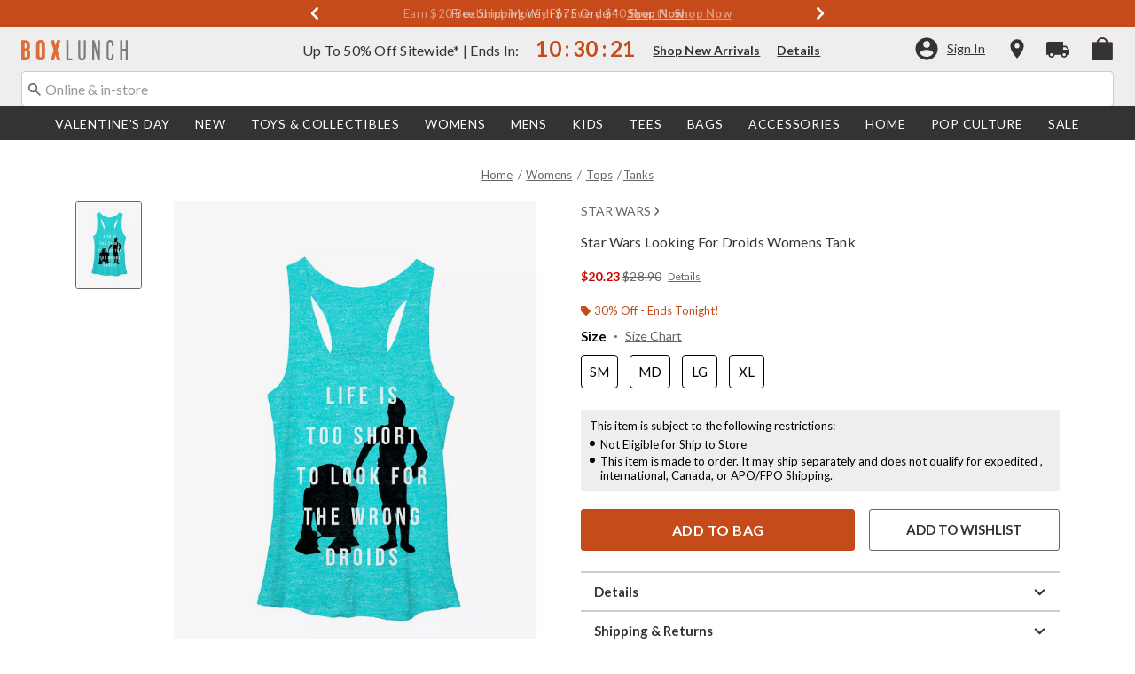

--- FILE ---
content_type: text/javascript; charset=utf-8
request_url: https://p.cquotient.com/pebble?tla=aavt-boxlunch&activityType=viewProduct&callback=CQuotient._act_callback0&cookieId=acDJHa1CzSFpCnV0suuF0KnmQx&userId=&emailId=&product=id%3A%3A11552594%7C%7Csku%3A%3A%7C%7Ctype%3A%3A%7C%7Calt_id%3A%3A&realm=AAVT&siteId=boxlunch&instanceType=prd&locale=default&referrer=&currentLocation=https%3A%2F%2Fwww.boxlunch.com%2Fproduct%2Fstar-wars-looking-for-droids-womens-tank%2F11552594.html&ls=true&_=1769290170029&v=v3.1.3&fbPixelId=__UNKNOWN__&json=%7B%22cookieId%22%3A%22acDJHa1CzSFpCnV0suuF0KnmQx%22%2C%22userId%22%3A%22%22%2C%22emailId%22%3A%22%22%2C%22product%22%3A%7B%22id%22%3A%2211552594%22%2C%22sku%22%3A%22%22%2C%22type%22%3A%22%22%2C%22alt_id%22%3A%22%22%7D%2C%22realm%22%3A%22AAVT%22%2C%22siteId%22%3A%22boxlunch%22%2C%22instanceType%22%3A%22prd%22%2C%22locale%22%3A%22default%22%2C%22referrer%22%3A%22%22%2C%22currentLocation%22%3A%22https%3A%2F%2Fwww.boxlunch.com%2Fproduct%2Fstar-wars-looking-for-droids-womens-tank%2F11552594.html%22%2C%22ls%22%3Atrue%2C%22_%22%3A1769290170029%2C%22v%22%3A%22v3.1.3%22%2C%22fbPixelId%22%3A%22__UNKNOWN__%22%7D
body_size: 368
content:
/**/ typeof CQuotient._act_callback0 === 'function' && CQuotient._act_callback0([{"k":"__cq_uuid","v":"acDJHa1CzSFpCnV0suuF0KnmQx","m":34128000},{"k":"__cq_bc","v":"%7B%22aavt-boxlunch%22%3A%5B%7B%22id%22%3A%2211552594%22%7D%5D%7D","m":2592000},{"k":"__cq_seg","v":"0~0.00!1~0.00!2~0.00!3~0.00!4~0.00!5~0.00!6~0.00!7~0.00!8~0.00!9~0.00","m":2592000}]);

--- FILE ---
content_type: text/javascript; charset=utf-8
request_url: https://r.cquotient.com/recs/aavt-boxlunch/pdp-bottom-product-to-product?callback=CQuotient._callback2&_device=mac&userId=&cookieId=acDJHa1CzSFpCnV0suuF0KnmQx&emailId=&anchors=id%3A%3A11552594%7C%7Csku%3A%3A%7C%7Ctype%3A%3A%7C%7Calt_id%3A%3A&slotId=pdp-recommendation-einstein-2&slotConfigId=pdp-recommendation-einstein-2&slotConfigTemplate=slots%2Frecommendation%2Frecommendations.isml&ccver=1.03&realm=AAVT&siteId=boxlunch&instanceType=prd&v=v3.1.3&json=%7B%22userId%22%3A%22%22%2C%22cookieId%22%3A%22acDJHa1CzSFpCnV0suuF0KnmQx%22%2C%22emailId%22%3A%22%22%2C%22anchors%22%3A%5B%7B%22id%22%3A%2211552594%22%2C%22sku%22%3A%22%22%2C%22type%22%3A%22%22%2C%22alt_id%22%3A%22%22%7D%5D%2C%22slotId%22%3A%22pdp-recommendation-einstein-2%22%2C%22slotConfigId%22%3A%22pdp-recommendation-einstein-2%22%2C%22slotConfigTemplate%22%3A%22slots%2Frecommendation%2Frecommendations.isml%22%2C%22ccver%22%3A%221.03%22%2C%22realm%22%3A%22AAVT%22%2C%22siteId%22%3A%22boxlunch%22%2C%22instanceType%22%3A%22prd%22%2C%22v%22%3A%22v3.1.3%22%7D
body_size: 624
content:
/**/ typeof CQuotient._callback2 === 'function' && CQuotient._callback2({"pdp-bottom-product-to-product":{"displayMessage":"pdp-bottom-product-to-product","recs":[{"id":"11556649","product_name":"Star Wars The Force Awakens Rey and Droids Womens Tank","image_url":"http://cdn.media.amplience.net/s/hottopic/11556649_hi","product_url":"https://www.boxlunch.com/product/star-wars-the-force-awakens-rey-and-droids-womens-tank/11556649.html"},{"id":"12005469","product_name":"Star Wars Looking May the Fourth Womens Tank Top","image_url":"http://cdn.media.amplience.net/s/hottopic/12005469_hi","product_url":"https://www.boxlunch.com/product/star-wars-looking-may-the-fourth-womens-tank-top/12005469.html"},{"id":"11560292","product_name":"Star Wars Logo Womens Tank","image_url":"http://cdn.media.amplience.net/s/hottopic/11560292_hi","product_url":"https://www.boxlunch.com/product/star-wars-logo-womens-tank/11560292.html"},{"id":"11556081","product_name":"Star Wars Retro The Force Awakens Droids Womens Tank","image_url":"http://cdn.media.amplience.net/s/hottopic/11556081_hi","product_url":"https://www.boxlunch.com/product/star-wars-retro-the-force-awakens-droids-womens-tank/11556081.html"},{"id":"11559079","product_name":"Star Wars Episode V Logo Womens Tank","image_url":"http://cdn.media.amplience.net/s/hottopic/11559079_hi","product_url":"https://www.boxlunch.com/product/star-wars-episode-v-logo-womens-tank/11559079.html"},{"id":"11559963","product_name":"Star Wars Episode V Logo Womens Tank","image_url":"http://cdn.media.amplience.net/s/hottopic/11559963_hi","product_url":"https://www.boxlunch.com/product/star-wars-episode-v-logo-womens-tank/11559963.html"},{"id":"11559117","product_name":"Star Wars Movie Logo Womens Tank","image_url":"http://cdn.media.amplience.net/s/hottopic/11559117_hi","product_url":"https://www.boxlunch.com/product/star-wars-movie-logo-womens-tank/11559117.html"},{"id":"11554394","product_name":"Star Wars Lights Womens Tank","image_url":"http://cdn.media.amplience.net/s/hottopic/11554394_hi","product_url":"https://www.boxlunch.com/product/star-wars-lights-womens-tank/11554394.html"},{"id":"11553171","product_name":"Star Wars Classic Poster Womens Tank","image_url":"http://cdn.media.amplience.net/s/hottopic/11553171_hi","product_url":"https://www.boxlunch.com/product/star-wars-classic-poster-womens-tank/11553171.html"},{"id":"11560004","product_name":"Star Wars Movie Love Womens Tank","image_url":"http://cdn.media.amplience.net/s/hottopic/11560004_hi","product_url":"https://www.boxlunch.com/product/star-wars-movie-love-womens-tank/11560004.html"},{"id":"11557029","product_name":"Star Wars Rey Womens Tank","image_url":"http://cdn.media.amplience.net/s/hottopic/11557029_hi","product_url":"https://www.boxlunch.com/product/star-wars-rey-womens-tank/11557029.html"},{"id":"11553549","product_name":"Star Wars Simple Logo Womens Tank","image_url":"http://cdn.media.amplience.net/s/hottopic/11553549_hi","product_url":"https://www.boxlunch.com/product/star-wars-simple-logo-womens-tank/11553549.html"},{"id":"11552950","product_name":"Star Wars Simple Logo Womens Tank","image_url":"http://cdn.media.amplience.net/s/hottopic/11552950_hi","product_url":"https://www.boxlunch.com/product/star-wars-simple-logo-womens-tank/11552950.html"},{"id":"11558776","product_name":"Star Wars Flower Logo Womens Tank","image_url":"http://cdn.media.amplience.net/s/hottopic/11558776_hi","product_url":"https://www.boxlunch.com/product/star-wars-flower-logo-womens-tank/11558776.html"},{"id":"11560269","product_name":"Star Wars Group Circle Womens Tank","image_url":"http://cdn.media.amplience.net/s/hottopic/11560269_hi","product_url":"https://www.boxlunch.com/product/star-wars-group-circle-womens-tank/11560269.html"}],"recoUUID":"ad47e609-e777-4782-94f8-016b744b7841"}});

--- FILE ---
content_type: application/x-javascript;charset=utf-8
request_url: https://sanalytics.hottopic.com/id?d_visid_ver=4.3.0&d_fieldgroup=A&mcorgid=33A90F985C014F620A495CF5%40AdobeOrg&mid=53417308464534835037885837968727940733&ts=1769290171492
body_size: -39
content:
{"mid":"53417308464534835037885837968727940733"}

--- FILE ---
content_type: text/javascript; charset=utf-8
request_url: https://r.cquotient.com/recs/aavt-boxlunch/pdp-top-products-to-product?callback=CQuotient._callback1&_device=mac&userId=&cookieId=acDJHa1CzSFpCnV0suuF0KnmQx&emailId=&anchors=id%3A%3A11552594%7C%7Csku%3A%3A%7C%7Ctype%3A%3A%7C%7Calt_id%3A%3A&slotId=pdp-recommendation-einstein-1&slotConfigId=pdp-recommendation-einstein-1&slotConfigTemplate=slots%2Frecommendation%2Frecommendations.isml&ccver=1.03&realm=AAVT&siteId=boxlunch&instanceType=prd&v=v3.1.3&json=%7B%22userId%22%3A%22%22%2C%22cookieId%22%3A%22acDJHa1CzSFpCnV0suuF0KnmQx%22%2C%22emailId%22%3A%22%22%2C%22anchors%22%3A%5B%7B%22id%22%3A%2211552594%22%2C%22sku%22%3A%22%22%2C%22type%22%3A%22%22%2C%22alt_id%22%3A%22%22%7D%5D%2C%22slotId%22%3A%22pdp-recommendation-einstein-1%22%2C%22slotConfigId%22%3A%22pdp-recommendation-einstein-1%22%2C%22slotConfigTemplate%22%3A%22slots%2Frecommendation%2Frecommendations.isml%22%2C%22ccver%22%3A%221.03%22%2C%22realm%22%3A%22AAVT%22%2C%22siteId%22%3A%22boxlunch%22%2C%22instanceType%22%3A%22prd%22%2C%22v%22%3A%22v3.1.3%22%7D
body_size: 838
content:
/**/ typeof CQuotient._callback1 === 'function' && CQuotient._callback1({"pdp-top-products-to-product":{"displayMessage":"pdp-top-products-to-product","recs":[{"id":"13293305","product_name":"Star Wars The Mandalorian The Child Cyber Guardian T-Shirt","image_url":"http://cdn.media.amplience.net/s/hottopic/13293305_hi","product_url":"https://www.boxlunch.com/product/star-wars-the-mandalorian-the-child-cyber-guardian-t-shirt/13293305.html"},{"id":"12876249","product_name":"Star Wars Holiday Faces Sweatshirt","image_url":"http://cdn.media.amplience.net/s/hottopic/12876249_hi","product_url":"https://www.boxlunch.com/product/star-wars-holiday-faces-sweatshirt/12876249.html"},{"id":"13074676","product_name":"Star Wars Episode IX The Rise Of Skywalker Rey Pastel T-Shirt","image_url":"http://cdn.media.amplience.net/s/hottopic/13074676_hi","product_url":"https://www.boxlunch.com/product/star-wars-episode-ix-the-rise-of-skywalker-rey-pastel-t-shirt/13074676.html"},{"id":"12572590","product_name":"Star Wars Porkins Cover Sweatshirt","image_url":"http://cdn.media.amplience.net/s/hottopic/12572590_hi","product_url":"https://www.boxlunch.com/product/star-wars-porkins-cover-sweatshirt/12572590.html"},{"id":"13404364","product_name":"Star Wars Chewie Dating Profile T-Shirt","image_url":"http://cdn.media.amplience.net/s/hottopic/13404364_hi","product_url":"https://www.boxlunch.com/product/star-wars-chewie-dating-profile-t-shirt/13404364.html"},{"id":"12573012","product_name":"Star Wars Stormy Night Sweatshirt","image_url":"http://cdn.media.amplience.net/s/hottopic/12573012_hi","product_url":"https://www.boxlunch.com/product/star-wars-stormy-night-sweatshirt/12573012.html"},{"id":"12118974","product_name":"Star Wars I Am Your Father T-Shirt","image_url":"http://cdn.media.amplience.net/s/hottopic/12118974_hi","product_url":"https://www.boxlunch.com/product/star-wars-i-am-your-father-t-shirt/12118974.html"},{"id":"12465710","product_name":"Star Wars SW Logo T-Shirt","image_url":"http://cdn.media.amplience.net/s/hottopic/12465710_hi","product_url":"https://www.boxlunch.com/product/star-wars-sw-logo-t-shirt/12465710.html"},{"id":"15828708","product_name":"Star Wars Pride Outline Rainbow T-Shirt","image_url":"http://cdn.media.amplience.net/s/hottopic/15828708_hi","product_url":"https://www.boxlunch.com/product/star-wars-pride-outline-rainbow-t-shirt/15828708.html"},{"id":"15524017","product_name":"Star Wars The Mandalorian Gun For Hire Long-Sleeve T-Shirt","image_url":"http://cdn.media.amplience.net/s/hottopic/15524017_hi","product_url":"https://www.boxlunch.com/product/star-wars-the-mandalorian-gun-for-hire-long-sleeve-t-shirt/15524017.html"},{"id":"31075452","product_name":"Star Wars Ahsoka Villain Panels Hoodie","image_url":"http://cdn.media.amplience.net/s/hottopic/31075452_hi","product_url":"https://www.boxlunch.com/product/star-wars-ahsoka-villain-panels-hoodie/31075452.html"},{"id":"14407011","product_name":"Star Wars Fear The Empire Womens T-Shirt","image_url":"http://cdn.media.amplience.net/s/hottopic/14407011_hi","product_url":"https://www.boxlunch.com/product/star-wars-fear-the-empire-womens-t-shirt/14407011.html"},{"id":"12132378","product_name":"Star Wars My Rules T-Shirt","image_url":"http://cdn.media.amplience.net/s/hottopic/12132378_hi","product_url":"https://www.boxlunch.com/product/star-wars-my-rules-t-shirt/12132378.html"},{"id":"15649858","product_name":"Star Wars The Mandalorian The Child Luck T-Shirt","image_url":"http://cdn.media.amplience.net/s/hottopic/15649858_hi","product_url":"https://www.boxlunch.com/product/star-wars-the-mandalorian-the-child-luck-t-shirt/15649858.html"},{"id":"12275412","product_name":"Disney The Lion King Hakuna Matata Script T-Shirt","image_url":"http://cdn.media.amplience.net/s/hottopic/12275412_hi","product_url":"https://www.boxlunch.com/product/disney-the-lion-king--hakuna-matata-script-t-shirt/12275412.html"}],"recoUUID":"cc59aed2-875b-44a9-bd22-e2627b9a6746"}});